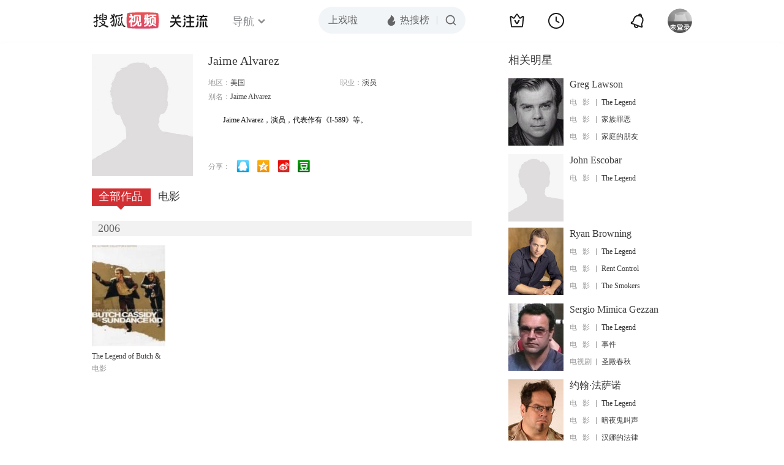

--- FILE ---
content_type: text/html;charset=UTF-8
request_url: http://score.my.tv.sohu.com/digg/get.do?type=442&vid=858909&callback=jQuery17209577825001778697_1769631868725&_=1769631870289
body_size: 253
content:
jQuery17209577825001778697_1769631868725({"vid":858909,"downCount":0,"statusText":"success but not exists","upCount":0,"pid":-1,"tvid":858909,"type":442,"status":200})

--- FILE ---
content_type: text/javascript; charset=utf-8
request_url: http://hui.sohu.com/mum/ipqueryjp?callback=jsonp1769631868147&cookie=1769631868410&platform_source=pc&_=1769631868148
body_size: 120
content:
typeof jsonp1769631868147 === 'function' && jsonp1769631868147({
  "ext_ip": "3.134.96.213",
  "urls": []
});

--- FILE ---
content_type: text/plain;charset=UTF-8
request_url: https://v4.passport.sohu.com/i/cookie/common?callback=passport4015_cb1769631871356&dfp=1769631871406&_=1769631871407
body_size: -297
content:
passport4015_cb1769631871356({"body":"","message":"Success","status":200})